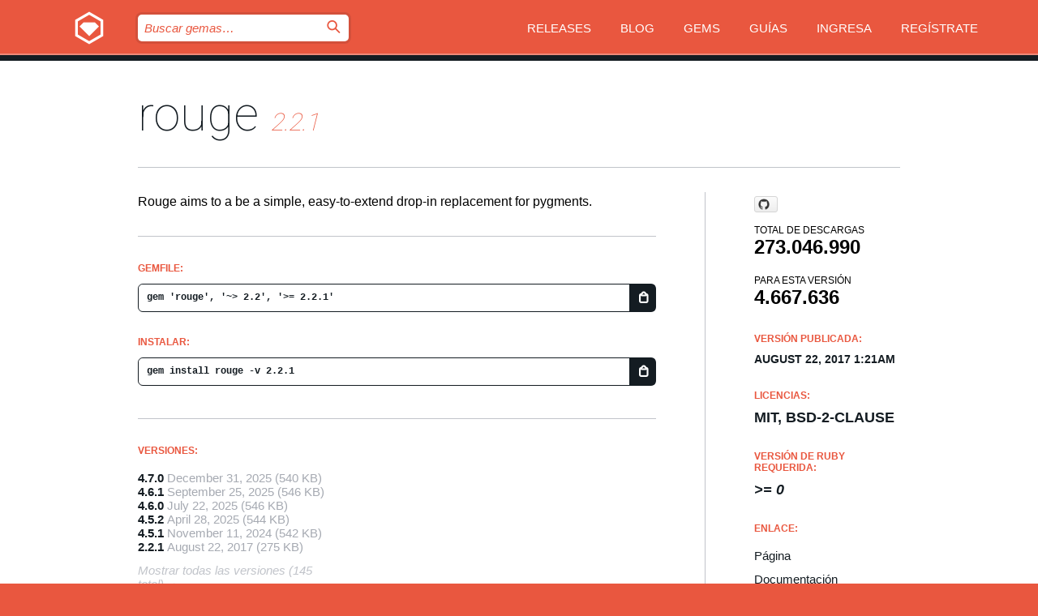

--- FILE ---
content_type: text/html; charset=utf-8
request_url: https://bundler.rubygems.org/gems/rouge/versions/2.2.1?locale=es
body_size: 5272
content:
<!DOCTYPE html>
<html lang="es">
  <head>
    <title>rouge | RubyGems.org | el alojamiento de gemas de tu comunidad</title>
    <meta charset="UTF-8">
    <meta content="width=device-width, initial-scale=1, maximum-scale=1, user-scalable=0" name="viewport">
    <meta name="google-site-verification" content="AuesbWQ9MCDMmC1lbDlw25RJzyqWOcDYpuaCjgPxEZY" />
    <link rel="apple-touch-icon" href="/apple-touch-icons/apple-touch-icon.png" />
      <link rel="apple-touch-icon" sizes="57x57" href="/apple-touch-icons/apple-touch-icon-57x57.png" />
      <link rel="apple-touch-icon" sizes="72x72" href="/apple-touch-icons/apple-touch-icon-72x72.png" />
      <link rel="apple-touch-icon" sizes="76x76" href="/apple-touch-icons/apple-touch-icon-76x76.png" />
      <link rel="apple-touch-icon" sizes="114x114" href="/apple-touch-icons/apple-touch-icon-114x114.png" />
      <link rel="apple-touch-icon" sizes="120x120" href="/apple-touch-icons/apple-touch-icon-120x120.png" />
      <link rel="apple-touch-icon" sizes="144x144" href="/apple-touch-icons/apple-touch-icon-144x144.png" />
      <link rel="apple-touch-icon" sizes="152x152" href="/apple-touch-icons/apple-touch-icon-152x152.png" />
      <link rel="apple-touch-icon" sizes="180x180" href="/apple-touch-icons/apple-touch-icon-180x180.png" />
    <link rel="mask-icon" href="/rubygems_logo.svg" color="#e9573f">
    <link rel="fluid-icon" href="/fluid-icon.png"/>
    <link rel="search" type="application/opensearchdescription+xml" title="RubyGems.org" href="/opensearch.xml">
    <link rel="shortcut icon" href="/favicon.ico" type="image/x-icon">
    <link rel="stylesheet" href="/assets/application-fda27980.css" />
    <link href="https://fonts.gstatic.com" rel="preconnect" crossorigin>
    <link href='https://fonts.googleapis.com/css?family=Roboto:100&amp;subset=greek,latin,cyrillic,latin-ext' rel='stylesheet' type='text/css'>
    
<link rel="alternate" type="application/atom+xml" href="https://feeds.feedburner.com/gemcutter-latest" title="RubyGems.org | Gemas más recientes">

    <meta name="csrf-param" content="authenticity_token" />
<meta name="csrf-token" content="J8c-V2skEYZ7C8rbP0_Zb_RdfNS3Ugq15J3b0xm3iQyDPSruU5-PR9PpVrsH3oIJ64A6ypTFUQx690yvaerYjQ" />
      <link rel="alternate" type="application/atom+xml" title="rouge Version Feed" href="/gems/rouge/versions.atom" />
    <!-- canonical url -->
    <link rel="canonical" href="https://bundler.rubygems.org/gems/rouge/versions/2.2.1" />
    <!-- alternative language versions url -->
      <link rel="alternate" hreflang="en" href="https://bundler.rubygems.org/gems/rouge/versions/2.2.1?locale=en" />
      <link rel="alternate" hreflang="nl" href="https://bundler.rubygems.org/gems/rouge/versions/2.2.1?locale=nl" />
      <link rel="alternate" hreflang="zh-CN" href="https://bundler.rubygems.org/gems/rouge/versions/2.2.1?locale=zh-CN" />
      <link rel="alternate" hreflang="zh-TW" href="https://bundler.rubygems.org/gems/rouge/versions/2.2.1?locale=zh-TW" />
      <link rel="alternate" hreflang="pt-BR" href="https://bundler.rubygems.org/gems/rouge/versions/2.2.1?locale=pt-BR" />
      <link rel="alternate" hreflang="fr" href="https://bundler.rubygems.org/gems/rouge/versions/2.2.1?locale=fr" />
      <link rel="alternate" hreflang="es" href="https://bundler.rubygems.org/gems/rouge/versions/2.2.1?locale=es" />
      <link rel="alternate" hreflang="de" href="https://bundler.rubygems.org/gems/rouge/versions/2.2.1?locale=de" />
      <link rel="alternate" hreflang="ja" href="https://bundler.rubygems.org/gems/rouge/versions/2.2.1?locale=ja" />
    <!-- unmatched alternative language fallback -->
    <link rel="alternate" hreflang="x-default" href="https://bundler.rubygems.org/gems/rouge/versions/2.2.1" />

    <script type="importmap" data-turbo-track="reload">{
  "imports": {
    "jquery": "/assets/jquery-15a62848.js",
    "@rails/ujs": "/assets/@rails--ujs-2089e246.js",
    "application": "/assets/application-ae34b86d.js",
    "@hotwired/turbo-rails": "/assets/turbo.min-ad2c7b86.js",
    "@hotwired/stimulus": "/assets/@hotwired--stimulus-132cbc23.js",
    "@hotwired/stimulus-loading": "/assets/stimulus-loading-1fc53fe7.js",
    "@stimulus-components/clipboard": "/assets/@stimulus-components--clipboard-d9c44ea9.js",
    "@stimulus-components/dialog": "/assets/@stimulus-components--dialog-74866932.js",
    "@stimulus-components/reveal": "/assets/@stimulus-components--reveal-77f6cb39.js",
    "@stimulus-components/checkbox-select-all": "/assets/@stimulus-components--checkbox-select-all-e7db6a97.js",
    "github-buttons": "/assets/github-buttons-3337d207.js",
    "webauthn-json": "/assets/webauthn-json-74adc0e8.js",
    "avo.custom": "/assets/avo.custom-4b185d31.js",
    "stimulus-rails-nested-form": "/assets/stimulus-rails-nested-form-3f712873.js",
    "local-time": "/assets/local-time-a331fc59.js",
    "src/oidc_api_key_role_form": "/assets/src/oidc_api_key_role_form-223a59d4.js",
    "src/pages": "/assets/src/pages-64095f36.js",
    "src/transitive_dependencies": "/assets/src/transitive_dependencies-9280dc42.js",
    "src/webauthn": "/assets/src/webauthn-a8b5ca04.js",
    "controllers/application": "/assets/controllers/application-e33ffaa8.js",
    "controllers/autocomplete_controller": "/assets/controllers/autocomplete_controller-e9f78a76.js",
    "controllers/counter_controller": "/assets/controllers/counter_controller-b739ef1d.js",
    "controllers/dialog_controller": "/assets/controllers/dialog_controller-c788489b.js",
    "controllers/dropdown_controller": "/assets/controllers/dropdown_controller-baaf189b.js",
    "controllers/dump_controller": "/assets/controllers/dump_controller-5d671745.js",
    "controllers/exclusive_checkbox_controller": "/assets/controllers/exclusive_checkbox_controller-c624394a.js",
    "controllers/gem_scope_controller": "/assets/controllers/gem_scope_controller-9c330c45.js",
    "controllers": "/assets/controllers/index-236ab973.js",
    "controllers/nav_controller": "/assets/controllers/nav_controller-8f4ea870.js",
    "controllers/onboarding_name_controller": "/assets/controllers/onboarding_name_controller-a65c65ec.js",
    "controllers/radio_reveal_controller": "/assets/controllers/radio_reveal_controller-41774e15.js",
    "controllers/recovery_controller": "/assets/controllers/recovery_controller-b051251b.js",
    "controllers/reveal_controller": "/assets/controllers/reveal_controller-a90af4d9.js",
    "controllers/reveal_search_controller": "/assets/controllers/reveal_search_controller-8dc44279.js",
    "controllers/scroll_controller": "/assets/controllers/scroll_controller-07f12b0d.js",
    "controllers/search_controller": "/assets/controllers/search_controller-79d09057.js",
    "controllers/stats_controller": "/assets/controllers/stats_controller-5bae7b7f.js"
  }
}</script>
<link rel="modulepreload" href="/assets/jquery-15a62848.js" nonce="3e29b2c62df1b051b46c9ddd6f34e16f">
<link rel="modulepreload" href="/assets/@rails--ujs-2089e246.js" nonce="3e29b2c62df1b051b46c9ddd6f34e16f">
<link rel="modulepreload" href="/assets/application-ae34b86d.js" nonce="3e29b2c62df1b051b46c9ddd6f34e16f">
<link rel="modulepreload" href="/assets/turbo.min-ad2c7b86.js" nonce="3e29b2c62df1b051b46c9ddd6f34e16f">
<link rel="modulepreload" href="/assets/@hotwired--stimulus-132cbc23.js" nonce="3e29b2c62df1b051b46c9ddd6f34e16f">
<link rel="modulepreload" href="/assets/stimulus-loading-1fc53fe7.js" nonce="3e29b2c62df1b051b46c9ddd6f34e16f">
<link rel="modulepreload" href="/assets/@stimulus-components--clipboard-d9c44ea9.js" nonce="3e29b2c62df1b051b46c9ddd6f34e16f">
<link rel="modulepreload" href="/assets/@stimulus-components--dialog-74866932.js" nonce="3e29b2c62df1b051b46c9ddd6f34e16f">
<link rel="modulepreload" href="/assets/@stimulus-components--reveal-77f6cb39.js" nonce="3e29b2c62df1b051b46c9ddd6f34e16f">
<link rel="modulepreload" href="/assets/@stimulus-components--checkbox-select-all-e7db6a97.js" nonce="3e29b2c62df1b051b46c9ddd6f34e16f">
<link rel="modulepreload" href="/assets/github-buttons-3337d207.js" nonce="3e29b2c62df1b051b46c9ddd6f34e16f">
<link rel="modulepreload" href="/assets/webauthn-json-74adc0e8.js" nonce="3e29b2c62df1b051b46c9ddd6f34e16f">
<link rel="modulepreload" href="/assets/local-time-a331fc59.js" nonce="3e29b2c62df1b051b46c9ddd6f34e16f">
<link rel="modulepreload" href="/assets/src/oidc_api_key_role_form-223a59d4.js" nonce="3e29b2c62df1b051b46c9ddd6f34e16f">
<link rel="modulepreload" href="/assets/src/pages-64095f36.js" nonce="3e29b2c62df1b051b46c9ddd6f34e16f">
<link rel="modulepreload" href="/assets/src/transitive_dependencies-9280dc42.js" nonce="3e29b2c62df1b051b46c9ddd6f34e16f">
<link rel="modulepreload" href="/assets/src/webauthn-a8b5ca04.js" nonce="3e29b2c62df1b051b46c9ddd6f34e16f">
<link rel="modulepreload" href="/assets/controllers/application-e33ffaa8.js" nonce="3e29b2c62df1b051b46c9ddd6f34e16f">
<link rel="modulepreload" href="/assets/controllers/autocomplete_controller-e9f78a76.js" nonce="3e29b2c62df1b051b46c9ddd6f34e16f">
<link rel="modulepreload" href="/assets/controllers/counter_controller-b739ef1d.js" nonce="3e29b2c62df1b051b46c9ddd6f34e16f">
<link rel="modulepreload" href="/assets/controllers/dialog_controller-c788489b.js" nonce="3e29b2c62df1b051b46c9ddd6f34e16f">
<link rel="modulepreload" href="/assets/controllers/dropdown_controller-baaf189b.js" nonce="3e29b2c62df1b051b46c9ddd6f34e16f">
<link rel="modulepreload" href="/assets/controllers/dump_controller-5d671745.js" nonce="3e29b2c62df1b051b46c9ddd6f34e16f">
<link rel="modulepreload" href="/assets/controllers/exclusive_checkbox_controller-c624394a.js" nonce="3e29b2c62df1b051b46c9ddd6f34e16f">
<link rel="modulepreload" href="/assets/controllers/gem_scope_controller-9c330c45.js" nonce="3e29b2c62df1b051b46c9ddd6f34e16f">
<link rel="modulepreload" href="/assets/controllers/index-236ab973.js" nonce="3e29b2c62df1b051b46c9ddd6f34e16f">
<link rel="modulepreload" href="/assets/controllers/nav_controller-8f4ea870.js" nonce="3e29b2c62df1b051b46c9ddd6f34e16f">
<link rel="modulepreload" href="/assets/controllers/onboarding_name_controller-a65c65ec.js" nonce="3e29b2c62df1b051b46c9ddd6f34e16f">
<link rel="modulepreload" href="/assets/controllers/radio_reveal_controller-41774e15.js" nonce="3e29b2c62df1b051b46c9ddd6f34e16f">
<link rel="modulepreload" href="/assets/controllers/recovery_controller-b051251b.js" nonce="3e29b2c62df1b051b46c9ddd6f34e16f">
<link rel="modulepreload" href="/assets/controllers/reveal_controller-a90af4d9.js" nonce="3e29b2c62df1b051b46c9ddd6f34e16f">
<link rel="modulepreload" href="/assets/controllers/reveal_search_controller-8dc44279.js" nonce="3e29b2c62df1b051b46c9ddd6f34e16f">
<link rel="modulepreload" href="/assets/controllers/scroll_controller-07f12b0d.js" nonce="3e29b2c62df1b051b46c9ddd6f34e16f">
<link rel="modulepreload" href="/assets/controllers/search_controller-79d09057.js" nonce="3e29b2c62df1b051b46c9ddd6f34e16f">
<link rel="modulepreload" href="/assets/controllers/stats_controller-5bae7b7f.js" nonce="3e29b2c62df1b051b46c9ddd6f34e16f">
<script type="module" nonce="3e29b2c62df1b051b46c9ddd6f34e16f">import "application"</script>
  </head>

  <body class="" data-controller="nav" data-nav-expanded-class="mobile-nav-is-expanded">
    <!-- Top banner -->

    <!-- Policies acknowledgment banner -->
    

    <header class="header header--interior" data-nav-target="header collapse">
      <div class="l-wrap--header">
        <a title="RubyGems" class="header__logo-wrap" data-nav-target="logo" href="/">
          <span class="header__logo" data-icon="⬡">⬢</span>
          <span class="t-hidden">RubyGems</span>
</a>        <a class="header__club-sandwich" href="#" data-action="nav#toggle focusin->nav#focus mousedown->nav#mouseDown click@window->nav#hide">
          <span class="t-hidden">Navigation menu</span>
        </a>

        <div class="header__nav-links-wrap">
          <div class="header__search-wrap" role="search">
  <form data-controller="autocomplete" data-autocomplete-selected-class="selected" action="/search" accept-charset="UTF-8" method="get">
    <input type="search" name="query" id="query" placeholder="Buscar gemas&hellip;" class="header__search" autocomplete="off" aria-autocomplete="list" data-autocomplete-target="query" data-action="autocomplete#suggest keydown.down-&gt;autocomplete#next keydown.up-&gt;autocomplete#prev keydown.esc-&gt;autocomplete#hide keydown.enter-&gt;autocomplete#clear click@window-&gt;autocomplete#hide focus-&gt;autocomplete#suggest blur-&gt;autocomplete#hide" data-nav-target="search" />

    <ul class="suggest-list" role="listbox" data-autocomplete-target="suggestions"></ul>

    <template id="suggestion" data-autocomplete-target="template">
      <li class="menu-item" role="option" tabindex="-1" data-autocomplete-target="item" data-action="click->autocomplete#choose mouseover->autocomplete#highlight"></li>
    </template>

    <label id="querylabel" for="query">
      <span class="t-hidden">Buscar gemas&hellip;</span>
</label>
    <input type="submit" value="⌕" id="search_submit" class="header__search__icon" aria-labelledby="querylabel" data-disable-with="⌕" />

</form></div>


          <nav class="header__nav-links" data-controller="dropdown">

            <a class="header__nav-link " href="https://bundler.rubygems.org/releases">Releases</a>
            <a class="header__nav-link" href="https://blog.rubygems.org">Blog</a>

              <a class="header__nav-link" href="/gems">Gems</a>

            <a class="header__nav-link" href="https://guides.rubygems.org">Guías</a>

              <a class="header__nav-link " href="/sign_in">Ingresa</a>
                <a class="header__nav-link " href="/sign_up">Regístrate</a>
          </nav>
        </div>
      </div>
    </header>



    <main class="main--interior" data-nav-target="collapse">
        <div class="l-wrap--b">
            <h1 class="t-display page__heading">
              <a class="t-link--black" href="/gems/rouge">rouge</a>

                <i class="page__subheading">2.2.1</i>
            </h1>
          
          


<div class="l-overflow">
  <div class="l-colspan--l colspan--l--has-border">
      <div class="gem__intro">
        <div id="markup" class="gem__desc">
          <p>Rouge aims to a be a simple, easy-to-extend drop-in replacement for pygments.</p>
        </div>
      </div>

      <div class="gem__install">
        <h2 class="gem__ruby-version__heading t-list__heading">
          Gemfile:
          <div class="gem__code-wrap" data-controller="clipboard" data-clipboard-success-content-value="✔"><input type="text" name="gemfile_text" id="gemfile_text" value="gem &#39;rouge&#39;, &#39;~&gt; 2.2&#39;, &#39;&gt;= 2.2.1&#39;" class="gem__code" readonly="readonly" data-clipboard-target="source" /><span class="gem__code__icon" title="Copiar al portapapeles" data-action="click-&gt;clipboard#copy" data-clipboard-target="button">=</span></div>
        </h2>
        <h2 class="gem__ruby-version__heading t-list__heading">
          instalar:
          <div class="gem__code-wrap" data-controller="clipboard" data-clipboard-success-content-value="✔"><input type="text" name="install_text" id="install_text" value="gem install rouge -v 2.2.1" class="gem__code" readonly="readonly" data-clipboard-target="source" /><span class="gem__code__icon" title="Copiar al portapapeles" data-action="click-&gt;clipboard#copy" data-clipboard-target="button">=</span></div>
        </h2>
      </div>

      <div class="l-half--l">
        <div class="versions">
          <h3 class="t-list__heading">Versiones:</h3>
          <ol class="gem__versions t-list__items">
            <li class="gem__version-wrap">
  <a class="t-list__item" href="/gems/rouge/versions/4.7.0">4.7.0</a>
  <small class="gem__version__date">December 31, 2025</small>

  <span class="gem__version__date">(540 KB)</span>
</li>
<li class="gem__version-wrap">
  <a class="t-list__item" href="/gems/rouge/versions/4.6.1">4.6.1</a>
  <small class="gem__version__date">September 25, 2025</small>

  <span class="gem__version__date">(546 KB)</span>
</li>
<li class="gem__version-wrap">
  <a class="t-list__item" href="/gems/rouge/versions/4.6.0">4.6.0</a>
  <small class="gem__version__date">July 22, 2025</small>

  <span class="gem__version__date">(546 KB)</span>
</li>
<li class="gem__version-wrap">
  <a class="t-list__item" href="/gems/rouge/versions/4.5.2">4.5.2</a>
  <small class="gem__version__date">April 28, 2025</small>

  <span class="gem__version__date">(544 KB)</span>
</li>
<li class="gem__version-wrap">
  <a class="t-list__item" href="/gems/rouge/versions/4.5.1">4.5.1</a>
  <small class="gem__version__date">November 11, 2024</small>

  <span class="gem__version__date">(542 KB)</span>
</li>
<li class="gem__version-wrap">
  <a class="t-list__item" href="/gems/rouge/versions/2.2.1">2.2.1</a>
  <small class="gem__version__date">August 22, 2017</small>

  <span class="gem__version__date">(275 KB)</span>
</li>

          </ol>
            <a class="gem__see-all-versions t-link--gray t-link--has-arrow" href="https://bundler.rubygems.org/gems/rouge/versions">Mostrar todas las versiones (145 total)</a>
        </div>
      </div>

    <div class = "l-half--l">
      
      
    </div>


    <div class="gem__members">

    <h3 class="t-list__heading">Propietarios:</h3>
    <div class="gem__users">
      <a alt="tancnle" title="tancnle" href="/profiles/tancnle"><img id="gravatar-61211" width="48" height="48" src="/users/61211/avatar.jpeg?size=48&amp;theme=light" /></a><a alt="dblessing" title="dblessing" href="/profiles/dblessing"><img id="gravatar-68044" width="48" height="48" src="/users/68044/avatar.jpeg?size=48&amp;theme=light" /></a><a alt="gfx" title="gfx" href="/profiles/gfx"><img id="gravatar-71739" width="48" height="48" src="/users/71739/avatar.jpeg?size=48&amp;theme=light" /></a><a alt="jneen" title="jneen" href="/profiles/jneen"><img id="gravatar-81974" width="48" height="48" src="/users/81974/avatar.jpeg?size=48&amp;theme=light" /></a>
    </div>




    <h3 class="t-list__heading">Autores:</h3>
    <ul class="t-list__items">
      <li class="t-list__item">
        <p>Jeanine Adkisson</p>
      </li>
    </ul>

    <h3 class="t-list__heading">SHA 256 checksum:</h3>
    <div class="gem__code-wrap" data-controller="clipboard" data-clipboard-success-content-value="✔"><input type="text" name="gem_sha_256_checksum" id="gem_sha_256_checksum" value="9a6dfba66fd686449eff227fb5f938e0abfe6722a61c6bbb1f834d5b2654770a" class="gem__code" readonly="readonly" data-clipboard-target="source" /><span class="gem__code__icon" title="Copiar al portapapeles" data-action="click-&gt;clipboard#copy" data-clipboard-target="button">=</span></div>


</div>

    <div class="gem__navigation">
    <a class="gem__previous__version" href="/gems/rouge/versions/2.2.0">← Versión anterior</a>

    <a class="gem__next__version" href="/gems/rouge/versions/3.0.0">Siguiente versión →</a>
</div>

  </div>

  <div class="gem__aside l-col--r--pad">
    <span class="github-btn" data-user="rouge-ruby" data-repo="rouge" data-type="star" data-count="true" data-size="large">
  <a class="gh-btn" href="#" rel="noopener noreferrer" target="_blank">
    <span class="gh-ico" aria-hidden="true"></span>
    <span class="gh-text"></span>
  </a>
  <a class="gh-count" href="#" rel="noopener noreferrer" target="_blank" aria-hidden="true"></a>
</span>
  <div class="gem__downloads-wrap" data-href="/api/v1/downloads/rouge-2.2.1.json">
    <h2 class="gem__downloads__heading t-text--s">
      Total de descargas
      <span class="gem__downloads">273.046.990</span>
    </h2>
    <h2 class="gem__downloads__heading t-text--s">
      Para esta versión
      <span class="gem__downloads">4.667.636</span>
    </h2>
  </div>

  <h2 class="gem__ruby-version__heading t-list__heading">
    Versión publicada:
    <span class="gem__rubygem-version-age">
      <p><time datetime="2017-08-22T01:21:43Z" data-local="time-ago">August 22, 2017  1:21am</time></p>
    </span>
  </h2>

  <h2 class="gem__ruby-version__heading t-list__heading">
    Licencias:
    <span class="gem__ruby-version">
      <p>MIT, BSD-2-Clause</p>
    </span>
  </h2>
  <h2 class="gem__ruby-version__heading t-list__heading">
    Versión de Ruby requerida:
    <i class="gem__ruby-version">
        &gt;= 0
    </i>
  </h2>
  <h3 class="t-list__heading">Enlace:</h3>
  <div class="t-list__items">
      <a rel="nofollow" class="gem__link t-list__item" id="home" href="http://rouge.jneen.net/">Página</a>
      <a rel="nofollow" class="gem__link t-list__item" id="docs" href="https://www.rubydoc.info/gems/rouge/2.2.1">Documentación</a>
      <a rel="nofollow" class="gem__link t-list__item" id="download" href="/downloads/rouge-2.2.1.gem">Descarga</a>
    <a class="gem__link t-list__item" href="https://my.diffend.io/gems/rouge/prev/2.2.1">Revisar cambios</a>
    <a class="gem__link t-list__item" id="badge" href="https://badge.fury.io/rb/rouge/install">Badge</a>
    <a class="toggler gem__link t-list__item" id="subscribe" href="/sign_in">Suscribirse</a>
    <a class="gem__link t-list__item" id="rss" href="/gems/rouge/versions.atom">RSS</a>
    <a class="gem__link t-list__item" href="mailto:support@rubygems.org?subject=Reporting Abuse on rouge">Reportar abusos</a>
    <a rel="nofollow" class="gem__link t-list__item" id="reverse_dependencies" href="/gems/rouge/reverse_dependencies">Dependencias inversas</a>
    
    
    
    
    
  </div>
</div>

</div>

        </div>
    </main>

    <footer class="footer" data-nav-target="collapse">
      <div class="l-wrap--footer">
        <div class="l-overflow">
          <div class="nav--v l-col--r--pad">
            <a class="nav--v__link--footer" href="https://status.rubygems.org">Estado</a>
            <a class="nav--v__link--footer" href="https://uptime.rubygems.org">Uptime</a>
            <a class="nav--v__link--footer" href="https://github.com/rubygems/rubygems.org">Código fuente</a>
            <a class="nav--v__link--footer" href="/pages/data">Datos</a>
            <a class="nav--v__link--footer" href="/stats">Estadísticas</a>
            <a class="nav--v__link--footer" href="https://guides.rubygems.org/contributing/">Contribuye</a>
              <a class="nav--v__link--footer" href="/pages/about">Acerca de</a>
            <a class="nav--v__link--footer" href="mailto:support@rubygems.org">Ayuda</a>
            <a class="nav--v__link--footer" href="https://guides.rubygems.org/rubygems-org-api">API</a>
            <a class="nav--v__link--footer" href="/policies">Policies</a>
            <a class="nav--v__link--footer" href="/pages/supporters">Support Us</a>
              <a class="nav--v__link--footer" href="/pages/security">Seguridad</a>
          </div>
          <div class="l-colspan--l colspan--l--has-border">
            <div class="footer__about">
              <p>
                RubyGems.org es el servicio de alojamiento de Gemas de la comunidad de Ruby. <a href="https://guides.rubygems.org/publishing/">Publica tus gemas</a> instantáneamente y luego <a href="https://guides.rubygems.org/command-reference/#gem-install">instálalas</a>. Usa <a href="https://guides.rubygems.org/rubygems-org-api/">la API</a> para saber más sobre <a href="/gems">las gemas disponibles</a>. <a href="https://guides.rubygems.org/contributing/">Conviértete en colaborador</a> y mejora este sitio con tus cambios.
              </p>
              <p>
                RubyGems.org es posible gracias la colaboración de la fantástica comunidad de Ruby. <a href="https://www.fastly.com/">Fastly</a> provee ancho de banda y soporte de CDN <a href="https://www.rubycentral.org/">Ruby Central</a> cubre los costos de infraestructura y financia el desarrollo y el trabajo en los servidores. <a href="/pages/supporters">Aprende más sobre nuestros sponsors y cómo trabajan en conjunto</a>
              </p>
            </div>
          </div>
        </div>
      </div>
      <div class="footer__sponsors">
        <a class="footer__sponsor footer__sponsor__ruby_central" href="https://rubycentral.org/open-source/" target="_blank" rel="noopener">
          Operated by
          <span class="t-hidden">Ruby Central</span>
        </a>
        <a class="footer__sponsor footer__sponsor__dockyard" href="https://dockyard.com/ruby-on-rails-consulting" target="_blank" rel="noopener">
          Diseñado por
          <span class="t-hidden">DockYard</span>
        </a>
        <a class="footer__sponsor footer__sponsor__aws" href="https://aws.amazon.com/" target="_blank" rel="noopener">
          Alojado por
          <span class="t-hidden">AWS</span>
        </a>
        <a class="footer__sponsor footer__sponsor__dnsimple" href="https://dnsimple.link/resolving-rubygems" target="_blank" rel="noopener">
          DNS
          <span class="t-hidden">DNSimple</span>
        </a>
        <a class="footer__sponsor footer__sponsor__datadog" href="https://www.datadoghq.com/" target="_blank" rel="noopener">
          Monitoreado por
          <span class="t-hidden">Datadog</span>
        </a>
        <a class="footer__sponsor footer__sponsor__fastly" href="https://www.fastly.com/customers/ruby-central" target="_blank" rel="noopener">
          Distribuida por
          <span class="t-hidden">Fastly</span>
        </a>
        <a class="footer__sponsor footer__sponsor__honeybadger" href="https://www.honeybadger.io/" target="_blank" rel="noopener">
          Monitoreado por
          <span class="t-hidden">Honeybadger</span>
        </a>
        <a class="footer__sponsor footer__sponsor__mend" href="https://mend.io/" target="_blank" rel="noopener">
          Protegido por
          <span class="t-hidden">Mend.io</span>
        </a>
      </div>
      <div class="footer__language_selector">
          <div class="footer__language">
            <a class="nav--v__link--footer" href="/gems/rouge/versions/2.2.1?locale=en">English</a>
          </div>
          <div class="footer__language">
            <a class="nav--v__link--footer" href="/gems/rouge/versions/2.2.1?locale=nl">Nederlands</a>
          </div>
          <div class="footer__language">
            <a class="nav--v__link--footer" href="/gems/rouge/versions/2.2.1?locale=zh-CN">简体中文</a>
          </div>
          <div class="footer__language">
            <a class="nav--v__link--footer" href="/gems/rouge/versions/2.2.1?locale=zh-TW">正體中文</a>
          </div>
          <div class="footer__language">
            <a class="nav--v__link--footer" href="/gems/rouge/versions/2.2.1?locale=pt-BR">Português do Brasil</a>
          </div>
          <div class="footer__language">
            <a class="nav--v__link--footer" href="/gems/rouge/versions/2.2.1?locale=fr">Français</a>
          </div>
          <div class="footer__language">
            <a class="nav--v__link--footer" href="/gems/rouge/versions/2.2.1?locale=es">Español</a>
          </div>
          <div class="footer__language">
            <a class="nav--v__link--footer" href="/gems/rouge/versions/2.2.1?locale=de">Deutsch</a>
          </div>
          <div class="footer__language">
            <a class="nav--v__link--footer" href="/gems/rouge/versions/2.2.1?locale=ja">日本語</a>
          </div>
      </div>
    </footer>
    
    <script type="text/javascript" defer src="https://www.fastly-insights.com/insights.js?k=3e63c3cd-fc37-4b19-80b9-65ce64af060a"></script>
  </body>
</html>
